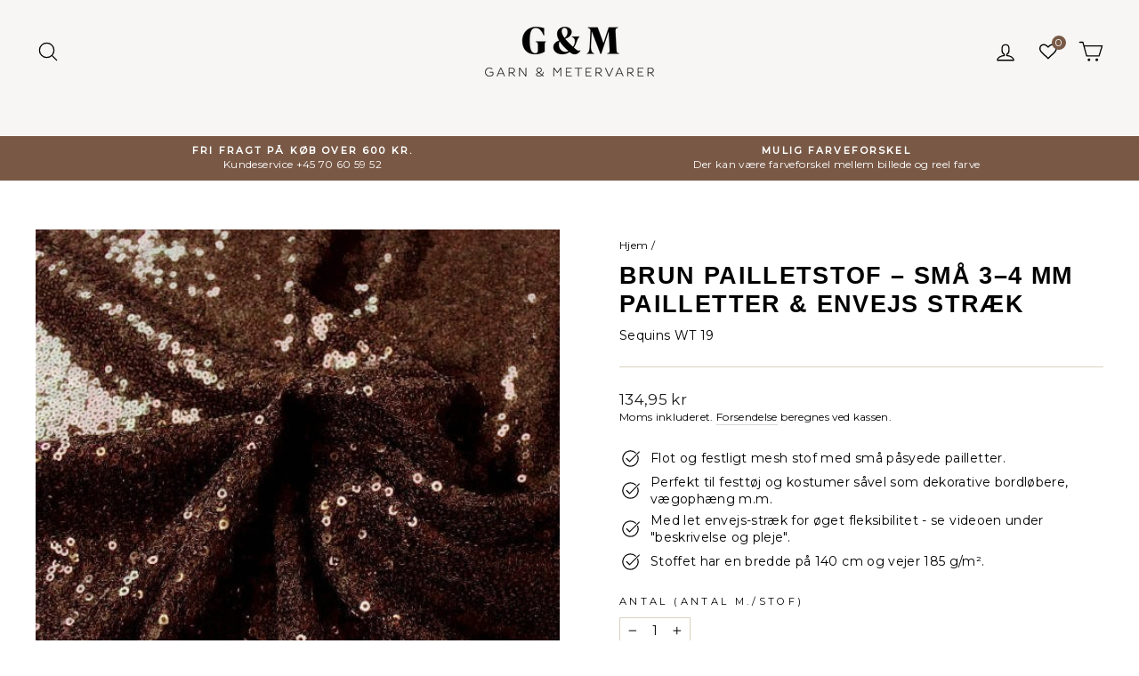

--- FILE ---
content_type: application/javascript
request_url: https://api.clerk.io/v2/recommendations/complementary?payload=%7B%22products%22%3A%5B8398500397399%5D%2C%22clerk-content-id%22%3A3%2C%22no_design%22%3Atrue%2C%22template%22%3A%22product-page-others-also-bought%22%2C%22key%22%3A%22A1M1IDt6QSXxUj3uvGmYAboV5DaBrLSh%22%2C%22visitor%22%3A%22Sb5y4HYu%22%2C%22_%22%3A1769323670%7D&callback=__clerk_cb_5
body_size: 1241
content:
__clerk_cb_5({"status":"ok","result":[4254823678046,4254824726622,4254824955998,4254823579742,4254827020382,4254825676894,6645001683038,4254813519966,4254824398942,4254826791006,4254824005726,6556175892574],"product_data":[{"age":2296,"id":4254823678046,"image":"https://cdn.shopify.com/s/files/1/0243/1483/9092/files/garn-metervarer-pailletstof-morkebla-pailletstof-med-sma-pailletter-54217647423831_500x500.jpg?v=1706378107","images":["https://cdn.shopify.com/s/files/1/0243/1483/9092/files/garn-metervarer-pailletstof-morkebla-pailletstof-med-sma-pailletter-54217647423831_500x500.jpg?v=1706378107","https://cdn.shopify.com/s/files/1/0243/1483/9092/files/garn-metervarer-pailletstof-morkebla-pailletstof-med-sma-pailletter-54217647391063_500x500.jpg?v=1706378103","https://cdn.shopify.com/s/files/1/0243/1483/9092/files/sequins-small_500x500.jpg?v=1767533155","https://cdn.shopify.com/s/files/1/0243/1483/9092/files/pailletter-clairecouture-kjole_500x500.jpg?v=1767533155","https://cdn.shopify.com/s/files/1/0243/1483/9092/files/pailletter-mathildas-krearum-bukses_C3_A6t1_500x500.jpg?v=1767533155"],"name":"M\u00d8RKEBL\u00c5 PAILLETSTOF \u2013 SM\u00c5 3\u20134 MM PAILLETTER & ENVEJS STR\u00c6K","price":134.95,"url":"/products/morkebla-pailletstof-med-sma-pailletter"},{"age":2296,"id":4254824726622,"image":"https://cdn.shopify.com/s/files/1/0243/1483/9092/files/garn-metervarer-pailletstof-turkis-pailletstof-med-sma-pailletter-54218564469079_500x500.jpg?v=1706378823","images":["https://cdn.shopify.com/s/files/1/0243/1483/9092/files/garn-metervarer-pailletstof-turkis-pailletstof-med-sma-pailletter-54218564469079_500x500.jpg?v=1706378823","https://cdn.shopify.com/s/files/1/0243/1483/9092/files/garn-metervarer-pailletstof-turkis-pailletstof-med-sma-pailletter-54218564436311_500x500.jpg?v=1706378654","https://cdn.shopify.com/s/files/1/0243/1483/9092/files/sequins-small_500x500.jpg?v=1767533155","https://cdn.shopify.com/s/files/1/0243/1483/9092/files/pailletter-clairecouture-kjole_500x500.jpg?v=1767533155","https://cdn.shopify.com/s/files/1/0243/1483/9092/files/pailletter-mathildas-krearum-bukses_C3_A6t1_500x500.jpg?v=1767533155"],"list_price":0.0,"name":"TURKIS PAILLETSTOF \u2013 SM\u00c5 3\u20134 MM PAILLETTER & ENVEJS STR\u00c6K","price":134.95,"url":"/products/turkis-pailletstof-med-sma-pailletter"},{"age":2296,"id":4254824955998,"image":"https://cdn.shopify.com/s/files/1/0243/1483/9092/files/garn-metervarer-pailletstof-gron-pailletstof-med-sma-pailletter-54520549343575_500x500.jpg?v=1706410873","images":["https://cdn.shopify.com/s/files/1/0243/1483/9092/files/garn-metervarer-pailletstof-gron-pailletstof-med-sma-pailletter-54520549343575_500x500.jpg?v=1706410873","https://cdn.shopify.com/s/files/1/0243/1483/9092/files/garn-metervarer-pailletstof-gron-pailletstof-med-sma-pailletter-54520549245271_500x500.jpg?v=1706410883","https://cdn.shopify.com/s/files/1/0243/1483/9092/files/sequins-small_500x500.jpg?v=1767533155","https://cdn.shopify.com/s/files/1/0243/1483/9092/files/pailletter-clairecouture-kjole_500x500.jpg?v=1767533155","https://cdn.shopify.com/s/files/1/0243/1483/9092/files/pailletter-mathildas-krearum-bukses_C3_A6t1_500x500.jpg?v=1767533155"],"name":"GR\u00d8N PAILLETSTOF \u2013 SM\u00c5 3\u20134 MM PAILLETTER & ENVEJS STR\u00c6K","price":134.95,"url":"/products/gron-pailletstof-med-sma-pailletter"},{"age":2296,"id":4254823579742,"image":"https://cdn.shopify.com/s/files/1/0243/1483/9092/files/garn-metervarer-pailletstof-orange-pailletstof-med-sma-pailletter-54217012838743_500x500.jpg?v=1706377382","images":["https://cdn.shopify.com/s/files/1/0243/1483/9092/files/garn-metervarer-pailletstof-orange-pailletstof-med-sma-pailletter-54217012838743_500x500.jpg?v=1706377382","https://cdn.shopify.com/s/files/1/0243/1483/9092/files/garn-metervarer-pailletstof-orange-pailletstof-med-sma-pailletter-54217012871511_500x500.jpg?v=1706377578","https://cdn.shopify.com/s/files/1/0243/1483/9092/files/sequins-small_500x500.jpg?v=1767533155","https://cdn.shopify.com/s/files/1/0243/1483/9092/files/pailletter-clairecouture-kjole_500x500.jpg?v=1767533155","https://cdn.shopify.com/s/files/1/0243/1483/9092/files/pailletter-mathildas-krearum-bukses_C3_A6t1_500x500.jpg?v=1767533155"],"name":"ORANGE PAILLETSTOF \u2013 SM\u00c5 3\u20134 MM PAILLETTER & ENVEJS STR\u00c6K","price":134.95,"url":"/products/orange-pailletstof-med-sma-pailletter"},{"age":2296,"id":4254827020382,"image":"https://cdn.shopify.com/s/files/1/0243/1483/9092/files/garn-metervarer-pailletstof-morkegra-pailletstof-med-sma-pailletter-54561687929175_500x500.jpg?v=1706435169","images":["https://cdn.shopify.com/s/files/1/0243/1483/9092/files/garn-metervarer-pailletstof-morkegra-pailletstof-med-sma-pailletter-54561687929175_500x500.jpg?v=1706435169","https://cdn.shopify.com/s/files/1/0243/1483/9092/files/garn-metervarer-pailletstof-morkegra-pailletstof-med-sma-pailletter-54561688093015_500x500.jpg?v=1706435166","https://cdn.shopify.com/s/files/1/0243/1483/9092/files/sequins-small_500x500.jpg?v=1767533155","https://cdn.shopify.com/s/files/1/0243/1483/9092/files/pailletter-clairecouture-kjole_500x500.jpg?v=1767533155","https://cdn.shopify.com/s/files/1/0243/1483/9092/files/pailletter-mathildas-krearum-bukses_C3_A6t1_500x500.jpg?v=1767533155"],"name":"M\u00d8RKEGR\u00c5 PAILLETSTOF \u2013 SM\u00c5 3\u20134 MM PAILLETTER & ENVEJS STR\u00c6K","price":134.95,"url":"/products/morkegra-pailletstof-med-sma-pailletter"},{"age":2296,"id":4254825676894,"image":"https://cdn.shopify.com/s/files/1/0243/1483/9092/files/garn-metervarer-pailletstof-violet-pailletstof-med-sma-pailletter-54559836635479_500x500.jpg?v=1706434084","images":["https://cdn.shopify.com/s/files/1/0243/1483/9092/files/garn-metervarer-pailletstof-violet-pailletstof-med-sma-pailletter-54559836635479_500x500.jpg?v=1706434084","https://cdn.shopify.com/s/files/1/0243/1483/9092/files/garn-metervarer-pailletstof-violet-pailletstof-med-sma-pailletter-54559836438871_500x500.jpg?v=1706434262","https://cdn.shopify.com/s/files/1/0243/1483/9092/files/sequins-small_500x500.jpg?v=1767533155","https://cdn.shopify.com/s/files/1/0243/1483/9092/files/pailletter-clairecouture-kjole_500x500.jpg?v=1767533155","https://cdn.shopify.com/s/files/1/0243/1483/9092/files/pailletter-mathildas-krearum-bukses_C3_A6t1_500x500.jpg?v=1767533155"],"list_price":0.0,"name":"VIOLET PAILLETSTOF \u2013 SM\u00c5 3\u20134 MM PAILLETTER & ENVEJS STR\u00c6K","price":134.95,"url":"/products/violet-pailletstof-med-sma-pailletter"},{"age":1480,"id":6645001683038,"image":"https://cdn.shopify.com/s/files/1/0243/1483/9092/products/g-m-viscose-jersey-gra-melange-viskose-jersey-28711348076638_500x500.jpg?v=1641478759","images":["https://cdn.shopify.com/s/files/1/0243/1483/9092/products/g-m-viscose-jersey-gra-melange-viskose-jersey-28711348076638_500x500.jpg?v=1641478759","https://cdn.shopify.com/s/files/1/0243/1483/9092/products/g-m-viscose-jersey-gra-melange-viskose-jersey-28711348043870_500x500.jpg?v=1641478755","https://cdn.shopify.com/s/files/1/0243/1483/9092/files/tricot-viscose_500x500.jpg?v=1767282585","https://cdn.shopify.com/s/files/1/0243/1483/9092/files/tricot-viscose_20_1_500x500.jpg?v=1767282585"],"name":"GR\u00c5 MELANGE VISKOSE JERSEY \u2013 BL\u00d8D, \u00c5NDBAR & STR\u00c6KBAR","price":84.95,"url":"/products/gra-melange-viskose-jersey"},{"age":2296,"id":4254813519966,"image":"https://cdn.shopify.com/s/files/1/0243/1483/9092/files/garn-metervarer-pailletstof-havbla-pailletstof-med-sma-pailletter-54216773599575_500x500.jpg?v=1706377210","images":["https://cdn.shopify.com/s/files/1/0243/1483/9092/files/garn-metervarer-pailletstof-havbla-pailletstof-med-sma-pailletter-54216773599575_500x500.jpg?v=1706377210","https://cdn.shopify.com/s/files/1/0243/1483/9092/files/garn-metervarer-pailletstof-havbla-pailletstof-med-sma-pailletter-54216773534039_500x500.jpg?v=1706377202","https://cdn.shopify.com/s/files/1/0243/1483/9092/files/sequins-small_500x500.jpg?v=1767533155","https://cdn.shopify.com/s/files/1/0243/1483/9092/files/pailletter-clairecouture-kjole_500x500.jpg?v=1767533155","https://cdn.shopify.com/s/files/1/0243/1483/9092/files/pailletter-mathildas-krearum-bukses_C3_A6t1_500x500.jpg?v=1767533155"],"name":"HAVBL\u00c5 PAILLETSTOF \u2013 SM\u00c5 3\u20134 MM PAILLETTER & ENVEJS STR\u00c6K","price":134.95,"url":"/products/aqua-bla-pailletstof-med-sma-pailletter"},{"age":2296,"id":4254824398942,"image":"https://cdn.shopify.com/s/files/1/0243/1483/9092/files/garn-metervarer-pailletstof-pink-pailletstof-med-sma-pailletter-54218209427799_500x500.jpg?v=1706378286","images":["https://cdn.shopify.com/s/files/1/0243/1483/9092/files/garn-metervarer-pailletstof-pink-pailletstof-med-sma-pailletter-54218209427799_500x500.jpg?v=1706378286","https://cdn.shopify.com/s/files/1/0243/1483/9092/files/garn-metervarer-pailletstof-pink-pailletstof-med-sma-pailletter-54218209231191_500x500.jpg?v=1706378282","https://cdn.shopify.com/s/files/1/0243/1483/9092/files/sequins-small_500x500.jpg?v=1767533155","https://cdn.shopify.com/s/files/1/0243/1483/9092/files/pailletter-clairecouture-kjole_500x500.jpg?v=1767533155","https://cdn.shopify.com/s/files/1/0243/1483/9092/files/pailletter-mathildas-krearum-bukses_C3_A6t1_500x500.jpg?v=1767533155"],"name":"PINK PAILLETSTOF \u2013 SM\u00c5 3\u20134 MM PAILLETTER & ENVEJS STR\u00c6K","price":134.95,"url":"/products/pink-pailletstof-med-sma-pailletter"},{"age":2296,"id":4254826791006,"image":"https://cdn.shopify.com/s/files/1/0243/1483/9092/files/garn-metervarer-pailletstof-champagne-pailletstof-med-sma-pailletter-54560944652631_500x500.jpg?v=1706434809","images":["https://cdn.shopify.com/s/files/1/0243/1483/9092/files/garn-metervarer-pailletstof-champagne-pailletstof-med-sma-pailletter-54560944652631_500x500.jpg?v=1706434809","https://cdn.shopify.com/s/files/1/0243/1483/9092/files/garn-metervarer-pailletstof-champagne-pailletstof-med-sma-pailletter-54560944718167_500x500.jpg?v=1706434802","https://cdn.shopify.com/s/files/1/0243/1483/9092/files/sequins-small_500x500.jpg?v=1767533155","https://cdn.shopify.com/s/files/1/0243/1483/9092/files/pailletter-clairecouture-kjole_500x500.jpg?v=1767533155","https://cdn.shopify.com/s/files/1/0243/1483/9092/files/pailletter-mathildas-krearum-bukses_C3_A6t1_500x500.jpg?v=1767533155"],"name":"CHAMPAGNE PAILLETSTOF \u2013 SM\u00c5 3\u20134 MM PAILLETTER & ENVEJS STR\u00c6K","price":134.95,"url":"/products/champagne-pailletstof-med-sma-pailletter"},{"age":2296,"id":4254824005726,"image":"https://cdn.shopify.com/s/files/1/0243/1483/9092/files/garn-metervarer-pailletstof-sort-pailletstof-med-sma-pailletter-54217778397527_500x500.jpg?v=1706377928","images":["https://cdn.shopify.com/s/files/1/0243/1483/9092/files/garn-metervarer-pailletstof-sort-pailletstof-med-sma-pailletter-54217778397527_500x500.jpg?v=1706377928","https://cdn.shopify.com/s/files/1/0243/1483/9092/files/garn-metervarer-pailletstof-sort-pailletstof-med-sma-pailletter-54217778037079_500x500.jpg?v=1706377925","https://cdn.shopify.com/s/files/1/0243/1483/9092/files/sequins-small_500x500.jpg?v=1767533155","https://cdn.shopify.com/s/files/1/0243/1483/9092/files/pailletter-clairecouture-kjole_500x500.jpg?v=1767533155","https://cdn.shopify.com/s/files/1/0243/1483/9092/files/pailletter-mathildas-krearum-bukses_C3_A6t1_500x500.jpg?v=1767533155"],"list_price":0.0,"name":"SORT PAILLETSTOF \u2013 SM\u00c5 3\u20134 MM PAILLETTER & ENVEJS STR\u00c6K","price":134.95,"url":"/products/sort-pailletstof-med-sma-pailletter"},{"age":1741,"id":6556175892574,"image":"https://cdn.shopify.com/s/files/1/0243/1483/9092/files/garn-metervarer-pailletstof-solv-pailletstof-med-sma-pailletter-54217181954391_500x500.jpg?v=1706377568","images":["https://cdn.shopify.com/s/files/1/0243/1483/9092/files/garn-metervarer-pailletstof-solv-pailletstof-med-sma-pailletter-54217181954391_500x500.jpg?v=1706377568","https://cdn.shopify.com/s/files/1/0243/1483/9092/files/garn-metervarer-pailletstof-solv-pailletstof-med-sma-pailletter-54217181790551_500x500.jpg?v=1706377580","https://cdn.shopify.com/s/files/1/0243/1483/9092/files/sequins-small_500x500.jpg?v=1767533155","https://cdn.shopify.com/s/files/1/0243/1483/9092/files/pailletter-clairecouture-kjole_500x500.jpg?v=1767533155","https://cdn.shopify.com/s/files/1/0243/1483/9092/files/pailletter-mathildas-krearum-bukses_C3_A6t1_500x500.jpg?v=1767533155"],"list_price":0.0,"name":"S\u00d8LV PAILLETSTOF \u2013 SM\u00c5 3\u20134 MM PAILLETTER & ENVEJS STR\u00c6K","price":134.95,"url":"/products/solv-pailletstof-med-sma-pailletter"}],"content_data":{"headline":"Andre k\u00f8bte ogs\u00e5"}});

--- FILE ---
content_type: application/javascript
request_url: https://api.clerk.io/v2/recommendations/substituting?payload=%7B%22products%22%3A%5B8398500397399%5D%2C%22clerk-content-id%22%3A2%2C%22no_design%22%3Atrue%2C%22template%22%3A%22product-page-alternatives%22%2C%22key%22%3A%22A1M1IDt6QSXxUj3uvGmYAboV5DaBrLSh%22%2C%22visitor%22%3A%22Sb5y4HYu%22%2C%22_%22%3A1769323670%7D&callback=__clerk_cb_4
body_size: 1275
content:
__clerk_cb_4({"status":"ok","result":[4254787240030,4254813519966,4254824792158,4254810177630,4254825676894,8398493647191,4254825316446,4254824398942,4254824300638,4254823678046,4254826791006,4254825054302],"product_data":[{"age":2296,"id":4254787240030,"image":"https://cdn.shopify.com/s/files/1/0243/1483/9092/files/garn-metervarer-pailletstof-brun-pailletstof-med-store-pailletter-54560437666135_500x500.jpg?v=1706434447","images":["https://cdn.shopify.com/s/files/1/0243/1483/9092/files/garn-metervarer-pailletstof-brun-pailletstof-med-store-pailletter-54560437666135_500x500.jpg?v=1706434447","https://cdn.shopify.com/s/files/1/0243/1483/9092/files/garn-metervarer-pailletstof-brun-pailletstof-med-store-pailletter-54560437633367_500x500.jpg?v=1706434443","https://cdn.shopify.com/s/files/1/0243/1483/9092/files/486414614_1259754082826060_50747748979861571_n_optimized_500x500.jpg?v=1767536474","https://cdn.shopify.com/s/files/1/0243/1483/9092/files/486932409_1259754222826046_3172811328633489223_n_optimized_500x500.jpg?v=1767536474","https://cdn.shopify.com/s/files/1/0243/1483/9092/files/sequins-xl_500x500.jpg?v=1767536474","https://cdn.shopify.com/s/files/1/0243/1483/9092/files/sequins-xl_1_7473ed03-9603-4cb4-ab3e-9f500f8c87f8_500x500.jpg?v=1767536474"],"name":"BRUN PAILLETSTOF \u2013 STORE 8 MM PAILLETTER & ENVEJS STR\u00c6K","price":134.95,"url":"/products/brun-pailletstof-med-store-pailletter"},{"age":2296,"id":4254813519966,"image":"https://cdn.shopify.com/s/files/1/0243/1483/9092/files/garn-metervarer-pailletstof-havbla-pailletstof-med-sma-pailletter-54216773599575_500x500.jpg?v=1706377210","images":["https://cdn.shopify.com/s/files/1/0243/1483/9092/files/garn-metervarer-pailletstof-havbla-pailletstof-med-sma-pailletter-54216773599575_500x500.jpg?v=1706377210","https://cdn.shopify.com/s/files/1/0243/1483/9092/files/garn-metervarer-pailletstof-havbla-pailletstof-med-sma-pailletter-54216773534039_500x500.jpg?v=1706377202","https://cdn.shopify.com/s/files/1/0243/1483/9092/files/sequins-small_500x500.jpg?v=1767533155","https://cdn.shopify.com/s/files/1/0243/1483/9092/files/pailletter-clairecouture-kjole_500x500.jpg?v=1767533155","https://cdn.shopify.com/s/files/1/0243/1483/9092/files/pailletter-mathildas-krearum-bukses_C3_A6t1_500x500.jpg?v=1767533155"],"name":"HAVBL\u00c5 PAILLETSTOF \u2013 SM\u00c5 3\u20134 MM PAILLETTER & ENVEJS STR\u00c6K","price":134.95,"url":"/products/aqua-bla-pailletstof-med-sma-pailletter"},{"age":2296,"id":4254824792158,"image":"https://cdn.shopify.com/s/files/1/0243/1483/9092/files/garn-metervarer-pailletstof-limegron-pailletstof-med-sma-pailletter-54519898341719_500x500.jpg?v=1706411320","images":["https://cdn.shopify.com/s/files/1/0243/1483/9092/files/garn-metervarer-pailletstof-limegron-pailletstof-med-sma-pailletter-54519898341719_500x500.jpg?v=1706411320","https://cdn.shopify.com/s/files/1/0243/1483/9092/files/garn-metervarer-pailletstof-limegron-pailletstof-med-sma-pailletter-54519898243415_500x500.jpg?v=1706411326","https://cdn.shopify.com/s/files/1/0243/1483/9092/files/sequins-small_500x500.jpg?v=1767533155","https://cdn.shopify.com/s/files/1/0243/1483/9092/files/pailletter-clairecouture-kjole_500x500.jpg?v=1767533155","https://cdn.shopify.com/s/files/1/0243/1483/9092/files/pailletter-mathildas-krearum-bukses_C3_A6t1_500x500.jpg?v=1767533155"],"name":"LIMEGR\u00d8N PAILLETSTOF \u2013 SM\u00c5 3\u20134 MM PAILLETTER & ENVEJS STR\u00c6K","price":134.95,"url":"/products/limegron-pailletstof-med-sma-pailletter"},{"age":2296,"id":4254810177630,"image":"https://cdn.shopify.com/s/files/1/0243/1483/9092/files/garn-metervarer-pailletstof-guld-pailletstof-med-sma-pailletter-54216543764823_500x500.jpg?v=1706377385","images":["https://cdn.shopify.com/s/files/1/0243/1483/9092/files/garn-metervarer-pailletstof-guld-pailletstof-med-sma-pailletter-54216543764823_500x500.jpg?v=1706377385","https://cdn.shopify.com/s/files/1/0243/1483/9092/files/garn-metervarer-pailletstof-guld-pailletstof-med-sma-pailletter-54216543207767_500x500.jpg?v=1706377215","https://cdn.shopify.com/s/files/1/0243/1483/9092/files/sequins-small_500x500.jpg?v=1767533155","https://cdn.shopify.com/s/files/1/0243/1483/9092/files/pailletter-clairecouture-kjole_500x500.jpg?v=1767533155","https://cdn.shopify.com/s/files/1/0243/1483/9092/files/pailletter-mathildas-krearum-bukses_C3_A6t1_500x500.jpg?v=1767533155"],"name":"GULD PAILLETSTOF \u2013 SM\u00c5 3\u20134 MM PAILLETTER & ENVEJS STR\u00c6K","price":134.95,"url":"/products/guld-pailletstof-med-sma-pailletter"},{"age":2296,"id":4254825676894,"image":"https://cdn.shopify.com/s/files/1/0243/1483/9092/files/garn-metervarer-pailletstof-violet-pailletstof-med-sma-pailletter-54559836635479_500x500.jpg?v=1706434084","images":["https://cdn.shopify.com/s/files/1/0243/1483/9092/files/garn-metervarer-pailletstof-violet-pailletstof-med-sma-pailletter-54559836635479_500x500.jpg?v=1706434084","https://cdn.shopify.com/s/files/1/0243/1483/9092/files/garn-metervarer-pailletstof-violet-pailletstof-med-sma-pailletter-54559836438871_500x500.jpg?v=1706434262","https://cdn.shopify.com/s/files/1/0243/1483/9092/files/sequins-small_500x500.jpg?v=1767533155","https://cdn.shopify.com/s/files/1/0243/1483/9092/files/pailletter-clairecouture-kjole_500x500.jpg?v=1767533155","https://cdn.shopify.com/s/files/1/0243/1483/9092/files/pailletter-mathildas-krearum-bukses_C3_A6t1_500x500.jpg?v=1767533155"],"list_price":0.0,"name":"VIOLET PAILLETSTOF \u2013 SM\u00c5 3\u20134 MM PAILLETTER & ENVEJS STR\u00c6K","price":134.95,"url":"/products/violet-pailletstof-med-sma-pailletter"},{"age":999,"id":8398493647191,"image":"https://cdn.shopify.com/s/files/1/0243/1483/9092/files/garn-metervarer-pailletstof-laksefarvet-pailletstof-med-sma-pailletter-54519635575127_500x500.jpg?v=1706410520","images":["https://cdn.shopify.com/s/files/1/0243/1483/9092/files/garn-metervarer-pailletstof-laksefarvet-pailletstof-med-sma-pailletter-54519635575127_500x500.jpg?v=1706410520","https://cdn.shopify.com/s/files/1/0243/1483/9092/files/garn-metervarer-pailletstof-laksefarvet-pailletstof-med-sma-pailletter-54519635509591_500x500.jpg?v=1706409788","https://cdn.shopify.com/s/files/1/0243/1483/9092/files/sequins-small_500x500.jpg?v=1767533155","https://cdn.shopify.com/s/files/1/0243/1483/9092/files/pailletter-clairecouture-kjole_500x500.jpg?v=1767533155","https://cdn.shopify.com/s/files/1/0243/1483/9092/files/pailletter-mathildas-krearum-bukses_C3_A6t1_500x500.jpg?v=1767533155"],"name":"LAKSEFARVET PAILLETSTOF \u2013 SM\u00c5 3\u20134 MM PAILLETTER & ENVEJS STR\u00c6K","price":134.95,"url":"/products/laksefarvet-pailletstof-med-sma-pailletter"},{"age":2296,"id":4254825316446,"image":"https://cdn.shopify.com/s/files/1/0243/1483/9092/files/garn-metervarer-pailletstof-navy-pailletstof-med-sma-pailletter-54521550995799_500x500.jpg?v=1706411987","images":["https://cdn.shopify.com/s/files/1/0243/1483/9092/files/garn-metervarer-pailletstof-navy-pailletstof-med-sma-pailletter-54521550995799_500x500.jpg?v=1706411987","https://cdn.shopify.com/s/files/1/0243/1483/9092/files/garn-metervarer-pailletstof-navy-pailletstof-med-sma-pailletter-54521551028567_500x500.jpg?v=1706412142","https://cdn.shopify.com/s/files/1/0243/1483/9092/files/sequins-small_500x500.jpg?v=1767533155","https://cdn.shopify.com/s/files/1/0243/1483/9092/files/pailletter-clairecouture-kjole_500x500.jpg?v=1767533155","https://cdn.shopify.com/s/files/1/0243/1483/9092/files/pailletter-mathildas-krearum-bukses_C3_A6t1_500x500.jpg?v=1767533155"],"name":"NAVY PAILLETSTOF \u2013 SM\u00c5 3\u20134 MM PAILLETTER & ENVEJS STR\u00c6K","price":134.95,"url":"/products/navy-pailletstof-med-sma-pailletter"},{"age":2296,"id":4254824398942,"image":"https://cdn.shopify.com/s/files/1/0243/1483/9092/files/garn-metervarer-pailletstof-pink-pailletstof-med-sma-pailletter-54218209427799_500x500.jpg?v=1706378286","images":["https://cdn.shopify.com/s/files/1/0243/1483/9092/files/garn-metervarer-pailletstof-pink-pailletstof-med-sma-pailletter-54218209427799_500x500.jpg?v=1706378286","https://cdn.shopify.com/s/files/1/0243/1483/9092/files/garn-metervarer-pailletstof-pink-pailletstof-med-sma-pailletter-54218209231191_500x500.jpg?v=1706378282","https://cdn.shopify.com/s/files/1/0243/1483/9092/files/sequins-small_500x500.jpg?v=1767533155","https://cdn.shopify.com/s/files/1/0243/1483/9092/files/pailletter-clairecouture-kjole_500x500.jpg?v=1767533155","https://cdn.shopify.com/s/files/1/0243/1483/9092/files/pailletter-mathildas-krearum-bukses_C3_A6t1_500x500.jpg?v=1767533155"],"name":"PINK PAILLETSTOF \u2013 SM\u00c5 3\u20134 MM PAILLETTER & ENVEJS STR\u00c6K","price":134.95,"url":"/products/pink-pailletstof-med-sma-pailletter"},{"age":2296,"id":4254824300638,"image":"https://cdn.shopify.com/s/files/1/0243/1483/9092/files/garn-metervarer-pailletstof-rod-pailletstof-med-sma-pailletter-54217952166231_500x500.jpg?v=1706378300","images":["https://cdn.shopify.com/s/files/1/0243/1483/9092/files/garn-metervarer-pailletstof-rod-pailletstof-med-sma-pailletter-54217952166231_500x500.jpg?v=1706378300","https://cdn.shopify.com/s/files/1/0243/1483/9092/files/garn-metervarer-pailletstof-rod-pailletstof-med-sma-pailletter-54217952100695_500x500.jpg?v=1706377923","https://cdn.shopify.com/s/files/1/0243/1483/9092/files/sequins-small_500x500.jpg?v=1767533155","https://cdn.shopify.com/s/files/1/0243/1483/9092/files/pailletter-clairecouture-kjole_500x500.jpg?v=1767533155","https://cdn.shopify.com/s/files/1/0243/1483/9092/files/pailletter-mathildas-krearum-bukses_C3_A6t1_500x500.jpg?v=1767533155"],"name":"R\u00d8D PAILLETSTOF \u2013 SM\u00c5 3\u20134 MM PAILLETTER & ENVEJS STR\u00c6K","price":134.95,"url":"/products/rod-pailletstof-med-sma-pailletter"},{"age":2296,"id":4254823678046,"image":"https://cdn.shopify.com/s/files/1/0243/1483/9092/files/garn-metervarer-pailletstof-morkebla-pailletstof-med-sma-pailletter-54217647423831_500x500.jpg?v=1706378107","images":["https://cdn.shopify.com/s/files/1/0243/1483/9092/files/garn-metervarer-pailletstof-morkebla-pailletstof-med-sma-pailletter-54217647423831_500x500.jpg?v=1706378107","https://cdn.shopify.com/s/files/1/0243/1483/9092/files/garn-metervarer-pailletstof-morkebla-pailletstof-med-sma-pailletter-54217647391063_500x500.jpg?v=1706378103","https://cdn.shopify.com/s/files/1/0243/1483/9092/files/sequins-small_500x500.jpg?v=1767533155","https://cdn.shopify.com/s/files/1/0243/1483/9092/files/pailletter-clairecouture-kjole_500x500.jpg?v=1767533155","https://cdn.shopify.com/s/files/1/0243/1483/9092/files/pailletter-mathildas-krearum-bukses_C3_A6t1_500x500.jpg?v=1767533155"],"name":"M\u00d8RKEBL\u00c5 PAILLETSTOF \u2013 SM\u00c5 3\u20134 MM PAILLETTER & ENVEJS STR\u00c6K","price":134.95,"url":"/products/morkebla-pailletstof-med-sma-pailletter"},{"age":2296,"id":4254826791006,"image":"https://cdn.shopify.com/s/files/1/0243/1483/9092/files/garn-metervarer-pailletstof-champagne-pailletstof-med-sma-pailletter-54560944652631_500x500.jpg?v=1706434809","images":["https://cdn.shopify.com/s/files/1/0243/1483/9092/files/garn-metervarer-pailletstof-champagne-pailletstof-med-sma-pailletter-54560944652631_500x500.jpg?v=1706434809","https://cdn.shopify.com/s/files/1/0243/1483/9092/files/garn-metervarer-pailletstof-champagne-pailletstof-med-sma-pailletter-54560944718167_500x500.jpg?v=1706434802","https://cdn.shopify.com/s/files/1/0243/1483/9092/files/sequins-small_500x500.jpg?v=1767533155","https://cdn.shopify.com/s/files/1/0243/1483/9092/files/pailletter-clairecouture-kjole_500x500.jpg?v=1767533155","https://cdn.shopify.com/s/files/1/0243/1483/9092/files/pailletter-mathildas-krearum-bukses_C3_A6t1_500x500.jpg?v=1767533155"],"name":"CHAMPAGNE PAILLETSTOF \u2013 SM\u00c5 3\u20134 MM PAILLETTER & ENVEJS STR\u00c6K","price":134.95,"url":"/products/champagne-pailletstof-med-sma-pailletter"},{"age":2296,"id":4254825054302,"image":"https://cdn.shopify.com/s/files/1/0243/1483/9092/files/garn-metervarer-pailletstof-mosgron-pailletstof-med-sma-pailletter-54520891998551_500x500.jpg?v=1706412323","images":["https://cdn.shopify.com/s/files/1/0243/1483/9092/files/garn-metervarer-pailletstof-mosgron-pailletstof-med-sma-pailletter-54520891998551_500x500.jpg?v=1706412323","https://cdn.shopify.com/s/files/1/0243/1483/9092/files/garn-metervarer-pailletstof-mosgron-pailletstof-med-sma-pailletter-54520892096855_500x500.jpg?v=1706412320","https://cdn.shopify.com/s/files/1/0243/1483/9092/files/sequins-small_500x500.jpg?v=1767533155","https://cdn.shopify.com/s/files/1/0243/1483/9092/files/pailletter-clairecouture-kjole_500x500.jpg?v=1767533155","https://cdn.shopify.com/s/files/1/0243/1483/9092/files/pailletter-mathildas-krearum-bukses_C3_A6t1_500x500.jpg?v=1767533155"],"name":"MOSGR\u00d8N PAILLETSTOF \u2013 SM\u00c5 3\u20134 MM PAILLETTER & ENVEJS STR\u00c6K","price":134.95,"url":"/products/mosgron-pailletstof-med-sma-pailletter"}],"content_data":{"headline":"Vi fandt ogs\u00e5 disse produkter til dig"}});

--- FILE ---
content_type: application/javascript; charset=UTF-8
request_url: https://api.clerk.io/v2/config/load?payload=%7B%22mode%22%3A%22live%22%2C%22key%22%3A%22A1M1IDt6QSXxUj3uvGmYAboV5DaBrLSh%22%2C%22visitor%22%3A%22auto%22%2C%22_%22%3A29488728%7D&callback=__clerk_cb_0
body_size: 649
content:
__clerk_cb_0({"status":"ok","results":{"contents":{"blog-article-no-header":{"api":"recommendations/keywords","template_id":236682,"args":{"labels":["Blog / Article - No Header"],"limit":20,"suggestions":6,"categories":6,"pages":6},"facets_data":{},"injection_data":{}},"cart-others-also-bought":{"api":"recommendations/complementary","template_id":236678,"args":{"filter":"(on_sale = true)","labels":["Cart / Others Also Bought"],"limit":12},"facets_data":{},"injection_data":{}},"category-page-popular":{"api":"recommendations/category/popular","template_id":236680,"args":{"labels":["Category Page / Popular"],"limit":12},"facets_data":{},"injection_data":{}},"home-page-popular":{"api":"recommendations/popular","template_id":236679,"args":{"labels":["Home Page / Popular"],"limit":12},"facets_data":{},"injection_data":{}},"home-page-trending":{"api":"recommendations/trending","template_id":236679,"args":{"labels":["Home Page / Trending"],"limit":12},"facets_data":{},"injection_data":{}},"home-page-visitor-complementary":{"api":"recommendations/visitor/complementary","template_id":236679,"args":{"labels":["Home Page / Visitor Complementary"],"limit":12},"facets_data":{},"injection_data":{}},"landing-page-alternative":{"api":"recommendations/page/substituting","template_id":236684,"args":{"labels":["landing page alternative"],"limit":8},"facets_data":{},"injection_data":{}},"landing-page-blog":{"api":"recommendations/keywords","template_id":236682,"args":{"labels":["Blog / Article"],"limit":20,"suggestions":6,"categories":6,"pages":6},"facets_data":{},"injection_data":{}},"live-search":{"api":"search/predictive","template_id":236676,"args":{"labels":["Live Search"],"limit":10,"suggestions":6,"categories":6,"pages":6},"facets_data":{},"injection_data":{}},"power-step-others-also-bought":{"api":"recommendations/complementary","template_id":236674,"args":{"labels":["Add-To-Basket / Others Also Bought"],"limit":12},"facets_data":{},"injection_data":{}},"power-step-popular":{"api":"recommendations/popular","template_id":236674,"args":{"labels":["Add-To-Basket / Popular"],"limit":12},"facets_data":{},"injection_data":{}},"power-step-popular-on-sale":{"api":"recommendations/popular","template_id":236674,"args":{"filter":"on_sale = true","labels":["Add-To-Basket / Best Offers"],"limit":12},"facets_data":{},"injection_data":{}},"power-step-visitor-complementary":{"api":"recommendations/visitor/complementary","template_id":236674,"args":{"labels":["Add-To-Basket / Visitor Complementary"],"limit":12},"facets_data":{},"injection_data":{}},"product-page-alternatives":{"api":"recommendations/substituting","template_id":236679,"args":{"labels":["Product Page / Alternatives"],"limit":12},"facets_data":{},"injection_data":{}},"product-page-others-also-bought":{"api":"recommendations/complementary","template_id":236679,"args":{"labels":["Product Page / Others Also Bought"],"limit":12},"facets_data":{},"injection_data":{}},"search-page":{"api":"search/search","template_id":236677,"args":{"labels":["Search Page"],"limit":20},"facets_data":{},"injection_data":{}}},"formatters":[],"store_settings":{"use_new_carousel":false,"observe_dom":false,"id_types":{"product":"int","sale":"int","category":"int","customer":"int"}}}});

--- FILE ---
content_type: text/javascript; charset=utf-8
request_url: https://g-m.dk/products/brun-pailletstof-med-sma-pailletter.js
body_size: 1408
content:
{"id":8398500397399,"title":"BRUN PAILLETSTOF – SMÅ 3–4 MM PAILLETTER \u0026 ENVEJS STRÆK","handle":"brun-pailletstof-med-sma-pailletter","description":"\u003cp\u003eDette stof er et fint mesh dækket med små pailletter. Det er et rigtig skønt og alsidigt stof, som egner sig godt til den festlige beklædning. Prøv stoffet til en farverig bluse, kjole eller nederdel. Det egner sig ligeledes godt til dekoration, både som pudebetræk og tilbehør til hverdag eller til festlige bordløbere, duge, vægophæng m.m.\u003c\/p\u003e\n\u003cp\u003eDe små pailletter har en diameter på ca. 3-4 mm.\u003c\/p\u003e\n\u003cp\u003e\u003ciframe title=\"YouTube video player\" src=\"https:\/\/www.youtube.com\/embed\/-pUI0g4PoMs\" height=\"315\" width=\"560\"\u003e\u003c\/iframe\u003e\u003c\/p\u003e\n\u003ch3\u003eSpecifikationer:\u003c\/h3\u003e\n\u003cul\u003e\n\u003cli\u003e\n\u003cb\u003eBredde:\u003c\/b\u003e 140 cm\u003c\/li\u003e\n\u003cli\u003e\n\u003cb\u003eVægt:\u003c\/b\u003e 185 g\/m²\u003c\/li\u003e\n\u003cli\u003e\n\u003cb\u003eKrympning ved vask:\u003c\/b\u003e 3%\u003c\/li\u003e\n\u003cli\u003e\n\u003cb\u003eMateriale:\u003c\/b\u003e\n\u003cul\u003e\n\u003cli\u003e100% Polyester\u003c\/li\u003e\n\u003c\/ul\u003e\n\u003c\/li\u003e\n\u003cli\u003e\n\u003cb\u003eAnvendelse:\u003c\/b\u003e\n\u003cul\u003e\n\u003cli\u003eBeklædning, fx til fest\u003c\/li\u003e\n\u003cli\u003eBolig\u003c\/li\u003e\n\u003cli\u003eTilbehør\u003c\/li\u003e\n\u003cli\u003eDekoration\u003c\/li\u003e\n\u003c\/ul\u003e\n\u003c\/li\u003e\n\u003c\/ul\u003e\n\u003ch3\u003eVaskeanvisninger:\u003c\/h3\u003e\n\u003cdiv\u003e\u003cstrong\u003e ✔ Vaskes i hånden\u003cbr\u003e✘ Må ikke tørretumbles\u003cbr\u003e✘ Tåler ikke strygning\u003c\/strong\u003e\u003c\/div\u003e","published_at":"2023-05-02T09:23:53+02:00","created_at":"2023-05-02T09:16:27+02:00","vendor":"G\u0026M Textiles","type":"Pailletstof","tags":["19\/01_sync","Ensfarvet","Farve: Brown","Ingen stræk","Pailletstof","Pailletstof med små pailletter"],"price":13495,"price_min":13495,"price_max":13495,"available":true,"price_varies":false,"compare_at_price":null,"compare_at_price_min":0,"compare_at_price_max":0,"compare_at_price_varies":false,"variants":[{"id":46683383824727,"title":"Default Title","option1":"Default Title","option2":null,"option3":null,"sku":"Sequins WT 19","requires_shipping":true,"taxable":true,"featured_image":null,"available":true,"name":"BRUN PAILLETSTOF – SMÅ 3–4 MM PAILLETTER \u0026 ENVEJS STRÆK","public_title":null,"options":["Default Title"],"price":13495,"weight":259,"compare_at_price":null,"inventory_management":"shopify","barcode":"","requires_selling_plan":false,"selling_plan_allocations":[]}],"images":["\/\/cdn.shopify.com\/s\/files\/1\/0243\/1483\/9092\/files\/garn-metervarer-pailletstof-brun-pailletstof-med-sma-pailletter-54560448905559.jpg?v=1706434992","\/\/cdn.shopify.com\/s\/files\/1\/0243\/1483\/9092\/files\/garn-metervarer-pailletstof-brun-pailletstof-med-sma-pailletter-54560448676183.jpg?v=1706434449","\/\/cdn.shopify.com\/s\/files\/1\/0243\/1483\/9092\/files\/sequins-small.jpg?v=1767533155","\/\/cdn.shopify.com\/s\/files\/1\/0243\/1483\/9092\/files\/pailletter-clairecouture-kjole.jpg?v=1767533155","\/\/cdn.shopify.com\/s\/files\/1\/0243\/1483\/9092\/files\/pailletter-mathildas-krearum-bukses_C3_A6t1.jpg?v=1767533155"],"featured_image":"\/\/cdn.shopify.com\/s\/files\/1\/0243\/1483\/9092\/files\/garn-metervarer-pailletstof-brun-pailletstof-med-sma-pailletter-54560448905559.jpg?v=1706434992","options":[{"name":"Title","position":1,"values":["Default Title"]}],"url":"\/products\/brun-pailletstof-med-sma-pailletter","media":[{"alt":"Garn \u0026 Metervarer PAILLETSTOF BRUN PAILLETSTOF MED SMÅ PAILLETTER","id":47573839905111,"position":1,"preview_image":{"aspect_ratio":1.0,"height":528,"width":528,"src":"https:\/\/cdn.shopify.com\/s\/files\/1\/0243\/1483\/9092\/files\/garn-metervarer-pailletstof-brun-pailletstof-med-sma-pailletter-54560448905559.jpg?v=1706434992"},"aspect_ratio":1.0,"height":528,"media_type":"image","src":"https:\/\/cdn.shopify.com\/s\/files\/1\/0243\/1483\/9092\/files\/garn-metervarer-pailletstof-brun-pailletstof-med-sma-pailletter-54560448905559.jpg?v=1706434992","width":528},{"alt":"Garn \u0026 Metervarer PAILLETSTOF BRUN PAILLETSTOF MED SMÅ PAILLETTER","id":47573766406487,"position":2,"preview_image":{"aspect_ratio":1.518,"height":523,"width":794,"src":"https:\/\/cdn.shopify.com\/s\/files\/1\/0243\/1483\/9092\/files\/garn-metervarer-pailletstof-brun-pailletstof-med-sma-pailletter-54560448676183.jpg?v=1706434449"},"aspect_ratio":1.518,"height":523,"media_type":"image","src":"https:\/\/cdn.shopify.com\/s\/files\/1\/0243\/1483\/9092\/files\/garn-metervarer-pailletstof-brun-pailletstof-med-sma-pailletter-54560448676183.jpg?v=1706434449","width":794},{"alt":null,"id":58633214067031,"position":3,"preview_image":{"aspect_ratio":1.333,"height":360,"width":480,"src":"https:\/\/cdn.shopify.com\/s\/files\/1\/0243\/1483\/9092\/files\/preview_images\/hqdefault_71452f09-2ea9-4716-bcf9-c885b9705206.jpg?v=1767532580"},"aspect_ratio":1.77,"external_id":"-pUI0g4PoMs","host":"youtube","media_type":"external_video"},{"alt":null,"id":57393851007319,"position":4,"preview_image":{"aspect_ratio":1.501,"height":533,"width":800,"src":"https:\/\/cdn.shopify.com\/s\/files\/1\/0243\/1483\/9092\/files\/sequins-small.jpg?v=1767533155"},"aspect_ratio":1.501,"height":533,"media_type":"image","src":"https:\/\/cdn.shopify.com\/s\/files\/1\/0243\/1483\/9092\/files\/sequins-small.jpg?v=1767533155","width":800},{"alt":null,"id":52529479614807,"position":5,"preview_image":{"aspect_ratio":1.467,"height":698,"width":1024,"src":"https:\/\/cdn.shopify.com\/s\/files\/1\/0243\/1483\/9092\/files\/pailletter-clairecouture-kjole.jpg?v=1767533155"},"aspect_ratio":1.467,"height":698,"media_type":"image","src":"https:\/\/cdn.shopify.com\/s\/files\/1\/0243\/1483\/9092\/files\/pailletter-clairecouture-kjole.jpg?v=1767533155","width":1024},{"alt":null,"id":52529479647575,"position":6,"preview_image":{"aspect_ratio":0.75,"height":1000,"width":750,"src":"https:\/\/cdn.shopify.com\/s\/files\/1\/0243\/1483\/9092\/files\/pailletter-mathildas-krearum-bukses_C3_A6t1.jpg?v=1767533155"},"aspect_ratio":0.75,"height":1000,"media_type":"image","src":"https:\/\/cdn.shopify.com\/s\/files\/1\/0243\/1483\/9092\/files\/pailletter-mathildas-krearum-bukses_C3_A6t1.jpg?v=1767533155","width":750}],"requires_selling_plan":false,"selling_plan_groups":[]}

--- FILE ---
content_type: application/javascript
request_url: https://api.clerk.io/v2/recommendations/complementary?payload=%7B%22products%22%3A%5B%5D%2C%22clerk-content-id%22%3A1%2C%22no_design%22%3Atrue%2C%22template%22%3A%22cart-others-also-bought%22%2C%22key%22%3A%22A1M1IDt6QSXxUj3uvGmYAboV5DaBrLSh%22%2C%22visitor%22%3A%22Sb5y4HYu%22%2C%22_%22%3A1769323670%7D&callback=__clerk_cb_2
body_size: 1372
content:
__clerk_cb_2({"status":"ok","result":[4172598509620,6601012346974,6557863706718,8721338663255,4812588974174,4813151764574,4812587171934,3840643301428,10403579887959,9961460007255,9900395823447,4753891721310],"product_data":[{"id":4172598509620,"image":"https://cdn.shopify.com/s/files/1/0243/1483/9092/files/garn-metervarer-wt-sweatshirt-isoli-petroleumsbla-isoli-stof-54146162753879_500x500.jpg?v=1706462888","list_price":139.95,"name":"PETROLEUMSBL\u00c5 B\u00d8RSTET SWEATSHIRTSTOF \u2013 BL\u00d8D ISOLI MED STR\u00c6K","price":124.95,"url":"/products/petroleumsbla-borstet-sweatshirt-stof"},{"id":6601012346974,"image":"https://cdn.shopify.com/s/files/1/0243/1483/9092/products/g-m-bomuldscanvas-gron-bomuldscanvas-m-store-monster-28359126253662_500x500.jpg?v=1638321565","list_price":99.95,"name":"GR\u00d8N BOMULDSCANVAS M. STORE M\u00d8NSTER","price":49.95,"url":"/products/gron-bomuldscanvas-m-store-monster"},{"id":6557863706718,"image":"https://cdn.shopify.com/s/files/1/0243/1483/9092/products/g-m-okologisk-bomuldspoplin-oko-beige-bomuldspoplin-28477921099870_500x500.jpg?v=1638299613","list_price":109.95,"name":"BEIGE POPLIN \u2013 100% \u00d8KOLOGISK BOMULD","price":84.95,"url":"/products/gots-beige-bomuldspoplin"},{"id":8721338663255,"image":"https://cdn.shopify.com/s/files/1/0243/1483/9092/files/g-m-bomuldspoplin-lysebla-bomuldspoplin-m-katte-og-rode-stedmoderblomster-54822933528919_500x500.jpg?v=1706385133","list_price":99.95,"name":"LYSEBL\u00c5 BOMULDSPOPLIN M. KATTE OG R\u00d8DE STEDMODERBLOMSTER","price":49.95,"url":"/products/lysebla-bomuldspoplin-m-katte-og-rode-stedmoderblomster"},{"id":4812588974174,"image":"https://cdn.shopify.com/s/files/1/0243/1483/9092/products/g-m-bomuldsjersey-mintgron-bomuldsjersey-m-papegojer-14679786946654_500x500.jpg?v=1687517573","list_price":119.95,"name":"MINTGR\u00d8N BOMULDSJERSEY M. PAPEG\u00d8JER","price":59.95,"url":"/products/mintgron-bomuldsjersey-m-papegojer"},{"id":4813151764574,"image":"https://cdn.shopify.com/s/files/1/0243/1483/9092/products/g-m-bomuldsjersey-gra-bomuldsjersey-m-kanin-raev-radyr-14684785705054_500x500.jpg?v=1610493834","list_price":119.95,"name":"GR\u00c5 BOMULDSJERSEY M. KANIN, R\u00c6V & R\u00c5DYR","price":59.95,"url":"/products/gra-bomuldsjersey-m-kanin-raev-radyr"},{"id":4812587171934,"image":"https://cdn.shopify.com/s/files/1/0243/1483/9092/products/g-m-bomuldsjersey-gra-bomuldsjersey-m-dinosaur-14679758471262_500x500.jpg?v=1687513302","list_price":119.95,"name":"GR\u00c5 BOMULDSJERSEY M. DINOSAUR","price":59.95,"url":"/products/gra-bomuldsjersey-m-gravemaskiner-1"},{"id":3840643301428,"image":"https://cdn.shopify.com/s/files/1/0243/1483/9092/products/g-m-musselin-lysebla-musselin-m-trekanter-min-3-m-12129947222068_500x500.jpg?v=1574317613","list_price":99.95,"name":"LYSEBL\u00c5 MUSSELIN M TREKANTER \u2013 BL\u00d8DT DOBBELTLAG MUSSELIN STOF (DOUBLE GAUZE)","price":39.95,"url":"/products/lysebla-musselin-m-trekanter"},{"id":10403579887959,"image":"https://cdn.shopify.com/s/files/1/0243/1483/9092/files/chiffon-11aa_500x500.jpg?v=1740479767","list_price":44.96,"name":"GR\u00d8N CHIFFON \u2013 LET, GENNEMSIGTIG & MED FLOT FALD (reststof - 75 cm)","price":36.95,"url":"/products/gron-chiffon-let-gennemsigtig-med-flot-fald-reststof-75-cm"},{"id":9961460007255,"image":"https://cdn.shopify.com/s/files/1/0243/1483/9092/products/garn-metervarer-satin-satin-gul-49011115032919_500x500.jpg?v=1682084778","list_price":41.97,"name":"GUL SATIN STOF (reststof - 70 cm)","price":34.95,"url":"/products/gul-satin-stof-reststof-70-cm"},{"id":9900395823447,"image":"https://cdn.shopify.com/s/files/1/0243/1483/9092/files/chiffon-21aa_500x500.jpg?v=1740733144","list_price":50.96,"name":"LAVENDER LET SEMI TRANSPARENT CHIFFON STOF (reststof - 85 cm)","price":42.95,"url":"/products/lavender-chiffon-reststof-85-cm"},{"id":4753891721310,"image":"https://cdn.shopify.com/s/files/1/0243/1483/9092/products/g-m-organic-baby-cotton-organic-baby-cotton-lys-mint-14391388864606_500x500.png?v=1600893492","list_price":29.95,"name":"ORGANIC BABY COTTON LYS MINT","price":24.95,"url":"/products/organic-baby-cotton-lys-mint"}],"content_data":{"headline":"Se disse kasse-tilbud","currency_symbol":""}});